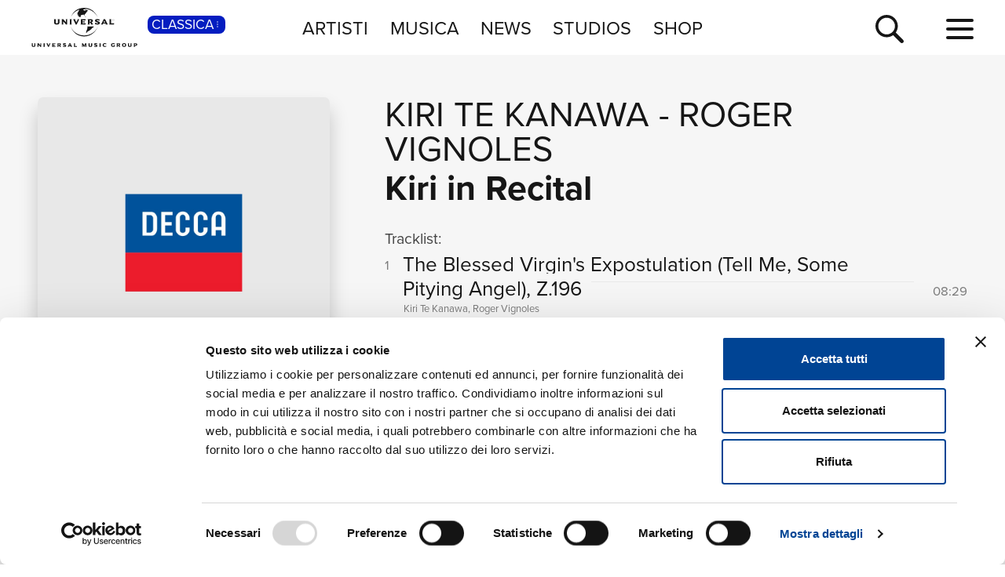

--- FILE ---
content_type: text/html; charset=UTF-8
request_url: https://www.universalmusic.it/musica-classica/album/kiri-in-recital_32783425354/
body_size: 6146
content:
<!DOCTYPE html>
<html lang="it">  
	<head> 
				<meta charset="UTF-8">
<title>Kiri in Recital  di Kiri Te Kanawa, Roger Vignoles - Musica - Universal Music Italia</title>  
<meta name="description" content="Kiri in Recital  le tracce musicali dell'album di Kiri Te Kanawa, Roger Vignoles, naviga il sito per la discografia completa di Kiri Te Kanawa, Roger Vignoles e le sue novità musicali">
<meta name="keywords" content="Kiri in Recital, cd novità, novità classica, album  classica">


<meta name="viewport" content="width=device-width, initial-scale=1">
<meta name="facebook-domain-verification" content="8gj1o20ln9pvtxftj1yhj13akmpsp2">

<link rel="apple-touch-icon" sizes="180x180" href="/apple-touch-icon.png">
<link rel="icon" type="image/svg+xml" href="/favicon.svg" />
<link rel="icon" type="image/png" sizes="32x32" href="/favicon-32x32.png">
<link rel="icon" type="image/png" sizes="16x16" href="/favicon-16x16.png">
<link rel="manifest" href="/site.webmanifest">


<link rel="canonical" href="https://www.universalmusic.it/musica-classica/album/kiri-in-recital_32783425354/">

<!--[if IE]>
    <meta http-equiv="X-UA-Compatible" content="IE=edge,chrome=1">
<![endif]-->

<link rel="stylesheet" href="https://use.typekit.net/duq1uwx.css">

<link rel="stylesheet" href="../../../common/css-min/styles.css" as="style" fetchpriority="high">

<script nonce="selfinline">

  var $MVCdominio = "https://www.universalmusic.it/";
  var $MVCdominioF = "https://www.universalmusic.it/musica-classica/";
  var $MVCe = "p";
  var $MVCdivisione = "classica";

</script>

  
  <script src="../../../common/js-min/main-min.js" data-cookieconsent="ignore"></script>
  


    
    <script id="Cookiebot" src="https://consent.cookiebot.com/uc.js" data-cbid="d0f658b5-9603-45ae-8ecb-c23f61a9df34" data-blockingmode="auto" type="text/javascript"></script>
    
    <!-- Google tag (gtag.js) -->
    <script async src="https://www.googletagmanager.com/gtag/js?id=G-QBM3N30NYF"></script>
    <script>
      window.dataLayer = window.dataLayer || [];
      function gtag(){dataLayer.push(arguments);}
      gtag('js', new Date());
    
      gtag('config', 'G-QBM3N30NYF');
    </script>
    
    <script>
      window.dataLayer = window.dataLayer || [];
      function gtag(){dataLayer.push(arguments);}	
    </script>
  
    <script type="text/plain" src="../../../common/js-min/datalayer-inc-min.js" data-cookieconsent="statistics"></script>
  
  
			</head>
	<body class="p-album-dettaglio s-album menu-top-menu bgc-grigio01">
		<div id="menu-top-e-submenu">
	<div id="menu-top">
		<nav class="menu-top-container d-flex flex-wrap align-items-center justify-content-center justify-content-between">
			<div class="menu-top-logo align-items-center col-7 col-lg-3" style="">
				<a class="menu-top-logoimg" href="../../../musica-classica/"><img src="../../../static/images/umg-logo-black.svg" alt="UMG Universal Music Group" width="135" height="50"></a>
				<span class="menu-top-divisione">
					CLASSICA<img src="../../../static/images/icon/dot-menu-white.svg" alt="divisione" width="10" height="10">
				</span>
			</div>
			<ul class="menu-top-voci nav col-auto justify-content-center d-none d-lg-flex">
				<li class="menu-top-voce "><a href="../../../musica-classica/artisti/in-primo-piano/" >ARTISTI</a></li>
				<li class="menu-top-voce "><a href="../../../musica-classica/nuove-uscite/" >MUSICA</a></li>
				<li class="menu-top-voce "><a href="../../../musica-classica/news/" >NEWS</a></li>
				<li class="menu-top-voce"><a href="https://studios.universalmusic.it/" rel="noopener" target="_blank">STUDIOS</a></li>
				<li class="menu-top-voce"><a href="https://shop.universalmusic.it/" rel="noopener" target="_blank">SHOP</a></li>
			</ul>
			<nav class="menu-top-dx col-5 col-lg-3 text-end">
				<a id="menu-top-cerca" class="menu-top-cerca" href="../../../musica-classica/ricerca/"><img src="../../../static/images/icon/search-black.svg" alt="Cerca" width="37" height="37"></a>
			</nav>
		</nav>
	</div>
	</div>		<div class="main-container">
			<div class="container-prodotto-dettaglio container-base bgc-grigio01">
	<section class="prodotto-dettaglio-section container-fluid">
		<div class="prodotto-dettaglio-el row">
			<div class="prodotto-dettaglio-img-container col-12 col-lg-4 nonvisibile-mobile">
				<div class="prodotto-dettaglio-img">
					<figure>
						<picture class="prodotto-dettaglio-img-picture">
						<source media="(min-width: 1024px)" srcset="../../../static/images/noimage/decca.jpg" type="image/jpeg" width="500" height="500"><img src="../../../static/images/noimage/decca.jpg" width="500" height="500" class=""  alt="Kiri in Recital - Kiri Te Kanawa, Roger Vignoles" loading="lazy"><source media="(min-width: 576px) and (max-width: 1023px)" srcset="../../../static/images/noimage/decca.jpg" type="image/jpeg" width="500" height="500"><source media="(max-width: 575px)" srcset="../../../static/images/noimage/decca.jpg" type="image/jpeg" width="500" height="500">						</picture>
					<figure>
					<div class="p-dettaglio-btn-01">
											</div>
					<section class="prodotto-dettaglio-formati-container">
												<h4 class="prodotto-dettaglio-formati-tit">Formati disponibili:</h4>
												<div class="prodotto-dettaglio-formati-el">
							<div class="prodotto-dettaglio-formati-el-formato">
								<span class="prodotto-dettaglio-formati-el-formato-corto">Digitale</span>
								eAlbum Audio							</div>
														<div class="prodotto-dettaglio-formati-el-data">
								<span class="prodotto-dettaglio-formati-el-data-txt">Data di pubblicazione: </span>
								04.11.2022							</div>
							<div class="prodotto-dettaglio-formati-el-upc">
								<span class="prodotto-dettaglio-formati-el-upc-txt">UPC:</span>
								00028948342778							</div>
													</div>
																		
												<div class="prodotto-dettaglio-formati-el">
							<div class="prodotto-dettaglio-formati-el-etichetta">
								<span class="prodotto-dettaglio-formati-el-etichetta-txt">Etichetta:</span>
								Decca							</div>
						</div>
												
												<div class="prodotto-dettaglio-formati-el">
							<h4 class="prodotto-dettaglio-formati-tit">Compositori:</h4>
														<div class="prodotto-dettaglio-formati-el-etichetta">
								<a href="../../../musica-classica/ricerca/album-compositori/?ccidco=20000028659" aria-label="Enrique Granados" class="compositore-btn">Enrique Granados</a>
							</div>
														<div class="prodotto-dettaglio-formati-el-etichetta">
								<a href="../../../musica-classica/ricerca/album-compositori/?ccidco=20000025982" aria-label="Franz Liszt" class="compositore-btn">Franz Liszt</a>
							</div>
														<div class="prodotto-dettaglio-formati-el-etichetta">
								<a href="../../../musica-classica/ricerca/album-compositori/?ccidco=20000115205" aria-label="Henry Purcell" class="compositore-btn">Henry Purcell</a>
							</div>
														<div class="prodotto-dettaglio-formati-el-etichetta">
								<a href="../../../musica-classica/ricerca/album-compositori/?ccidco=20000141458" aria-label="Maurice Ravel" class="compositore-btn">Maurice Ravel</a>
							</div>
														<div class="prodotto-dettaglio-formati-el-etichetta">
								<a href="../../../musica-classica/ricerca/album-compositori/?ccidco=20000152777" aria-label="Sergey Vasil&#039;yevich Rachmaninov" class="compositore-btn">Sergey Vasil&#039;yevich Rachmaninov</a>
							</div>
													</div>
												
					</section>
				</div>
			</div>
			<div class="prodotto-dettaglio-articolo-container col-12 col-lg-8">
				<header>
										<h2 class="prodotto-dettaglio-artista">
										<a href="../../../musica-classica/artista/kiri-te-kanawa_20000128287/">Kiri Te Kanawa</a> 
					 - 					<a href="../../../musica-classica/artista/roger-vignoles_20000155036/">Roger Vignoles</a> 
										</h2>
										<h1 class="prodotto-dettaglio-titolo">Kiri in Recital</h1>
				</header>
				<figure class="prodotto-dettaglio-img nonvisibile-desktop">
					<picture class="prodotto-dettaglio-img-picture">
					<source media="(min-width: 1024px)" srcset="../../../static/images/noimage/decca.jpg" type="image/jpeg" width="500" height="500"><img src="../../../static/images/noimage/decca.jpg" width="500" height="500" class=""  alt="Kiri in Recital - Kiri Te Kanawa, Roger Vignoles" loading="lazy"><source media="(min-width: 576px) and (max-width: 1023px)" srcset="../../../static/images/noimage/decca.jpg" type="image/jpeg" width="500" height="500"><source media="(max-width: 575px)" srcset="../../../static/images/noimage/decca.jpg" type="image/jpeg" width="500" height="500">					</picture>
				</figure>
				
								
								<main class="prodotto-dettaglio-tracklist-container">
					<h4 id="prodotto-dettaglio-tracklist-tit" class="prodotto-dettaglio-tracklist-tit">Tracklist:</h4>
					<section class="prodotto-dettaglio-tracklist">
						
												<div id="prodotto-dettaglio-scroll-tracklist" class="prodotto-dettaglio-scroll prodotto-dettaglio-scroll-fade">
							
							
																					<article class="prodotto-dettaglio-traccia">
								<div class="prodotto-dettaglio-traccia-sommario row">
									<span class="prodotto-dettaglio-traccia-sommario-ord align-self-start">1</span> 
									<h5 class="prodotto-dettaglio-traccia-sommario-tit align-self-end"><span>The Blessed Virgin&#039;s Expostulation (Tell Me, Some Pitying Angel), Z.196</span></h5> 
									<span class="prodotto-dettaglio-traccia-sommario-tmp align-self-end">08:29</span>
								</div>
								<div class="prodotto-dettaglio-traccia-artista">Kiri Te Kanawa, Roger Vignoles</div>
								<div class="prodotto-dettaglio-traccia-esecuzioni d-none"> Soprano:  Kiri Te Kanawa  -  Producer:  Paul Myers  -  Balance Engineer:  Jonathan Stokes  -  Piano:  Roger Vignoles  -  Recording Engineer:  Jonathan Stokes  -  Composer:  Henry Purcell </div>
							</article>
																					<article class="prodotto-dettaglio-traccia">
								<div class="prodotto-dettaglio-traccia-sommario row">
									<span class="prodotto-dettaglio-traccia-sommario-ord align-self-start">2</span> 
									<h5 class="prodotto-dettaglio-traccia-sommario-tit align-self-end"><span>Die Loreley, S.273</span></h5> 
									<span class="prodotto-dettaglio-traccia-sommario-tmp align-self-end">06:19</span>
								</div>
								<div class="prodotto-dettaglio-traccia-artista">Kiri Te Kanawa, Roger Vignoles</div>
								<div class="prodotto-dettaglio-traccia-esecuzioni d-none"> Soprano:  Kiri Te Kanawa  -  Producer:  Paul Myers  -  Balance Engineer:  Jonathan Stokes  -  Piano:  Roger Vignoles  -  Recording Engineer:  Jonathan Stokes  -  Composer:  Franz Liszt </div>
							</article>
																					<article class="prodotto-dettaglio-traccia">
								<div class="prodotto-dettaglio-traccia-sommario row">
									<span class="prodotto-dettaglio-traccia-sommario-ord align-self-start">3</span> 
									<h5 class="prodotto-dettaglio-traccia-sommario-tit align-self-end"><span>&quot;Comment disaient-ils&quot;, S.276</span></h5> 
									<span class="prodotto-dettaglio-traccia-sommario-tmp align-self-end">02:05</span>
								</div>
								<div class="prodotto-dettaglio-traccia-artista">Kiri Te Kanawa, Roger Vignoles</div>
								<div class="prodotto-dettaglio-traccia-esecuzioni d-none"> Soprano:  Kiri Te Kanawa  -  Producer:  Paul Myers  -  Piano:  Roger Vignoles  -  Balance Engineer:  Stanley Goodall  -  Recording Engineer:  Jonathan Stokes  -  Composer:  Franz Liszt </div>
							</article>
																					<article class="prodotto-dettaglio-traccia">
								<div class="prodotto-dettaglio-traccia-sommario row">
									<span class="prodotto-dettaglio-traccia-sommario-ord align-self-start">4</span> 
									<h5 class="prodotto-dettaglio-traccia-sommario-tit align-self-end"><span>&quot;Oh, quand je dors&quot; S 282</span></h5> 
									<span class="prodotto-dettaglio-traccia-sommario-tmp align-self-end">05:05</span>
								</div>
								<div class="prodotto-dettaglio-traccia-artista">Kiri Te Kanawa, Roger Vignoles</div>
								<div class="prodotto-dettaglio-traccia-esecuzioni d-none"> Soprano:  Kiri Te Kanawa  -  Producer:  Paul Myers  -  Piano:  Roger Vignoles  -  Balance Engineer:  Stanley Goodall  -  Recording Engineer:  Jonathan Stokes  -  Composer:  Franz Liszt </div>
							</article>
																					<article class="prodotto-dettaglio-traccia">
								<div class="prodotto-dettaglio-traccia-sommario row">
									<span class="prodotto-dettaglio-traccia-sommario-ord align-self-start">5</span> 
									<h5 class="prodotto-dettaglio-traccia-sommario-tit align-self-end"><span>1. Pace non trovo</span></h5> 
									<span class="prodotto-dettaglio-traccia-sommario-tmp align-self-end">06:29</span>
								</div>
								<div class="prodotto-dettaglio-traccia-artista">Kiri Te Kanawa, Roger Vignoles</div>
								<div class="prodotto-dettaglio-traccia-esecuzioni d-none"> Soprano:  Kiri Te Kanawa  -  Producer:  Paul Myers  -  Balance Engineer:  Jonathan Stokes  -  Piano:  Roger Vignoles  -  Recording Engineer:  Jonathan Stokes  -  Composer:  Franz Liszt </div>
							</article>
																					<article class="prodotto-dettaglio-traccia">
								<div class="prodotto-dettaglio-traccia-sommario row">
									<span class="prodotto-dettaglio-traccia-sommario-ord align-self-start">6</span> 
									<h5 class="prodotto-dettaglio-traccia-sommario-tit align-self-end"><span>1. Le r&eacute;veil de la mari&eacute;e, M.A.9</span></h5> 
									<span class="prodotto-dettaglio-traccia-sommario-tmp align-self-end">01:30</span>
								</div>
								<div class="prodotto-dettaglio-traccia-artista">Kiri Te Kanawa, Roger Vignoles</div>
								<div class="prodotto-dettaglio-traccia-esecuzioni d-none"> Soprano:  Kiri Te Kanawa  -  Producer:  Paul Myers  -  Piano:  Roger Vignoles  -  Balance Engineer:  Stanley Goodall  -  Recording Engineer:  Jonathan Stokes  -  Composer:  Maurice Ravel </div>
							</article>
																					<article class="prodotto-dettaglio-traccia">
								<div class="prodotto-dettaglio-traccia-sommario row">
									<span class="prodotto-dettaglio-traccia-sommario-ord align-self-start">7</span> 
									<h5 class="prodotto-dettaglio-traccia-sommario-tit align-self-end"><span>2. L&agrave;-bas, vers l&#039;&eacute;glise, M.A.10</span></h5> 
									<span class="prodotto-dettaglio-traccia-sommario-tmp align-self-end">01:40</span>
								</div>
								<div class="prodotto-dettaglio-traccia-artista">Kiri Te Kanawa, Roger Vignoles</div>
								<div class="prodotto-dettaglio-traccia-esecuzioni d-none"> Soprano:  Kiri Te Kanawa  -  Producer:  Paul Myers  -  Piano:  Roger Vignoles  -  Balance Engineer:  Stanley Goodall  -  Recording Engineer:  Jonathan Stokes  -  Composer:  Maurice Ravel </div>
							</article>
																					<article class="prodotto-dettaglio-traccia">
								<div class="prodotto-dettaglio-traccia-sommario row">
									<span class="prodotto-dettaglio-traccia-sommario-ord align-self-start">8</span> 
									<h5 class="prodotto-dettaglio-traccia-sommario-tit align-self-end"><span>3. Quel galant m&#039;est comparable, M.A.4</span></h5> 
									<span class="prodotto-dettaglio-traccia-sommario-tmp align-self-end">00:56</span>
								</div>
								<div class="prodotto-dettaglio-traccia-artista">Kiri Te Kanawa, Roger Vignoles</div>
								<div class="prodotto-dettaglio-traccia-esecuzioni d-none"> Soprano:  Kiri Te Kanawa  -  Producer:  Paul Myers  -  Piano:  Roger Vignoles  -  Balance Engineer:  Stanley Goodall  -  Recording Engineer:  Jonathan Stokes  -  Composer:  Maurice Ravel </div>
							</article>
																					<article class="prodotto-dettaglio-traccia">
								<div class="prodotto-dettaglio-traccia-sommario row">
									<span class="prodotto-dettaglio-traccia-sommario-ord align-self-start">9</span> 
									<h5 class="prodotto-dettaglio-traccia-sommario-tit align-self-end"><span>4. Chanson des ceuilleuses de lentisques, M.A.5</span></h5> 
									<span class="prodotto-dettaglio-traccia-sommario-tmp align-self-end">02:48</span>
								</div>
								<div class="prodotto-dettaglio-traccia-artista">Kiri Te Kanawa, Roger Vignoles</div>
								<div class="prodotto-dettaglio-traccia-esecuzioni d-none"> Soprano:  Kiri Te Kanawa  -  Producer:  Paul Myers  -  Piano:  Roger Vignoles  -  Balance Engineer:  Stanley Goodall  -  Recording Engineer:  Jonathan Stokes  -  Composer:  Maurice Ravel </div>
							</article>
																					<article class="prodotto-dettaglio-traccia">
								<div class="prodotto-dettaglio-traccia-sommario row">
									<span class="prodotto-dettaglio-traccia-sommario-ord align-self-start">10</span> 
									<h5 class="prodotto-dettaglio-traccia-sommario-tit align-self-end"><span>5. Tout gai! M.A.11</span></h5> 
									<span class="prodotto-dettaglio-traccia-sommario-tmp align-self-end">00:52</span>
								</div>
								<div class="prodotto-dettaglio-traccia-artista">Kiri Te Kanawa, Roger Vignoles</div>
								<div class="prodotto-dettaglio-traccia-esecuzioni d-none"> Soprano:  Kiri Te Kanawa  -  Producer:  Paul Myers  -  Piano:  Roger Vignoles  -  Balance Engineer:  Stanley Goodall  -  Recording Engineer:  Jonathan Stokes  -  Composer:  Maurice Ravel </div>
							</article>
																					<article class="prodotto-dettaglio-traccia">
								<div class="prodotto-dettaglio-traccia-sommario row">
									<span class="prodotto-dettaglio-traccia-sommario-ord align-self-start">11</span> 
									<h5 class="prodotto-dettaglio-traccia-sommario-tit align-self-end"><span>Vocalise Op 34, No 14</span></h5> 
									<span class="prodotto-dettaglio-traccia-sommario-tmp align-self-end">05:03</span>
								</div>
								<div class="prodotto-dettaglio-traccia-artista">Kiri Te Kanawa, Roger Vignoles</div>
								<div class="prodotto-dettaglio-traccia-esecuzioni d-none"> Soprano:  Kiri Te Kanawa  -  Producer:  Paul Myers  -  Balance Engineer:  Jonathan Stokes  -  Piano:  Roger Vignoles  -  Recording Engineer:  Jonathan Stokes  -  Composer:  Sergey Vasil&#039;yevich Rachmaninov </div>
							</article>
																					<article class="prodotto-dettaglio-traccia">
								<div class="prodotto-dettaglio-traccia-sommario row">
									<span class="prodotto-dettaglio-traccia-sommario-ord align-self-start">12</span> 
									<h5 class="prodotto-dettaglio-traccia-sommario-tit align-self-end"><span>La maja y el ruise&ntilde;or</span></h5> 
									<span class="prodotto-dettaglio-traccia-sommario-tmp align-self-end">06:13</span>
								</div>
								<div class="prodotto-dettaglio-traccia-artista">Kiri Te Kanawa, Roger Vignoles</div>
								<div class="prodotto-dettaglio-traccia-esecuzioni d-none"> Soprano:  Kiri Te Kanawa  -  Producer:  Paul Myers  -  Balance Engineer:  Jonathan Stokes  -  Piano:  Roger Vignoles  -  Recording Engineer:  Jonathan Stokes  -  Composer:  Enrique Granados </div>
							</article>
																					<article class="prodotto-dettaglio-traccia">
								<div class="prodotto-dettaglio-traccia-sommario row">
									<span class="prodotto-dettaglio-traccia-sommario-ord align-self-start">13</span> 
									<h5 class="prodotto-dettaglio-traccia-sommario-tit align-self-end"><span>1. Al amor</span></h5> 
									<span class="prodotto-dettaglio-traccia-sommario-tmp align-self-end">01:06</span>
								</div>
								<div class="prodotto-dettaglio-traccia-artista">Kiri Te Kanawa, Roger Vignoles</div>
								<div class="prodotto-dettaglio-traccia-esecuzioni d-none"> Soprano:  Kiri Te Kanawa  -  Producer:  Paul Myers  -  Balance Engineer:  Jonathan Stokes  -  Piano:  Roger Vignoles  -  Recording Engineer:  Jonathan Stokes </div>
							</article>
																					<article class="prodotto-dettaglio-traccia">
								<div class="prodotto-dettaglio-traccia-sommario row">
									<span class="prodotto-dettaglio-traccia-sommario-ord align-self-start">14</span> 
									<h5 class="prodotto-dettaglio-traccia-sommario-tit align-self-end"><span>2. Coraz&oacute;n, porqu&eacute; pas&aacute;is?</span></h5> 
									<span class="prodotto-dettaglio-traccia-sommario-tmp align-self-end">01:28</span>
								</div>
								<div class="prodotto-dettaglio-traccia-artista">Kiri Te Kanawa, Roger Vignoles</div>
								<div class="prodotto-dettaglio-traccia-esecuzioni d-none"> Soprano:  Kiri Te Kanawa  -  Producer:  Paul Myers  -  Balance Engineer:  Jonathan Stokes  -  Piano:  Roger Vignoles  -  Recording Engineer:  Jonathan Stokes </div>
							</article>
																					<article class="prodotto-dettaglio-traccia">
								<div class="prodotto-dettaglio-traccia-sommario row">
									<span class="prodotto-dettaglio-traccia-sommario-ord align-self-start">15</span> 
									<h5 class="prodotto-dettaglio-traccia-sommario-tit align-self-end"><span>3. Con amores, la mi madre</span></h5> 
									<span class="prodotto-dettaglio-traccia-sommario-tmp align-self-end">01:55</span>
								</div>
								<div class="prodotto-dettaglio-traccia-artista">Kiri Te Kanawa, Roger Vignoles</div>
								<div class="prodotto-dettaglio-traccia-esecuzioni d-none"> Soprano:  Kiri Te Kanawa  -  Producer:  Paul Myers  -  Balance Engineer:  Jonathan Stokes  -  Piano:  Roger Vignoles  -  Recording Engineer:  Jonathan Stokes </div>
							</article>
																					<article class="prodotto-dettaglio-traccia">
								<div class="prodotto-dettaglio-traccia-sommario row">
									<span class="prodotto-dettaglio-traccia-sommario-ord align-self-start">16</span> 
									<h5 class="prodotto-dettaglio-traccia-sommario-tit align-self-end"><span>7. Del cabello m&aacute;s sutil</span></h5> 
									<span class="prodotto-dettaglio-traccia-sommario-tmp align-self-end">01:29</span>
								</div>
								<div class="prodotto-dettaglio-traccia-artista">Kiri Te Kanawa, Roger Vignoles</div>
								<div class="prodotto-dettaglio-traccia-esecuzioni d-none"> Soprano:  Kiri Te Kanawa  -  Producer:  Paul Myers  -  Balance Engineer:  Jonathan Stokes  -  Piano:  Roger Vignoles  -  Recording Engineer:  Jonathan Stokes  -  Composer/Author:  Fernando Obradors </div>
							</article>
																					<article class="prodotto-dettaglio-traccia">
								<div class="prodotto-dettaglio-traccia-sommario row">
									<span class="prodotto-dettaglio-traccia-sommario-ord align-self-start">17</span> 
									<h5 class="prodotto-dettaglio-traccia-sommario-tit align-self-end"><span>5. Copla del curro dolce</span></h5> 
									<span class="prodotto-dettaglio-traccia-sommario-tmp align-self-end">02:47</span>
								</div>
								<div class="prodotto-dettaglio-traccia-artista">Kiri Te Kanawa, Roger Vignoles</div>
								<div class="prodotto-dettaglio-traccia-esecuzioni d-none"> Soprano:  Kiri Te Kanawa  -  Producer:  Paul Myers  -  Balance Engineer:  Jonathan Stokes  -  Piano:  Roger Vignoles  -  Recording Engineer:  Jonathan Stokes </div>
							</article>
																				
												</div>
						<div class="prodotto-dettaglio-scroll-btn nonvisibile-desktop"><button class="btn-accordionconscroll btn-espandi-01 " data-id="prodotto-dettaglio-scroll-tracklist" data-stato="chiuso" data-txtc="Vedi la tracklist completa" data-txto="Nascondi la tracklist completa" aria-label="Vedi la tracklist completa"><span class="btn-espandi-01-txt">Vedi la tracklist completa</span> <img src="../../../static/images/icon/submenu-icon-down-02-black.svg" alt="vedi" width="16" height="16"></button></div>
												
						<div class="prodotto-dettaglio-tracklistextra nonvisibile-mobile"><button class="btn-toggledettagli btn-espandi-01 " data-classe="prodotto-dettaglio-traccia-esecuzioni" data-stato="chiuso" data-txtc="vedi i dettagli dei brani" data-txto="nascondi i dettagli dei brani" aria-label="vedi i dettagli dei brani"><span class="btn-espandi-01-txt">vedi i dettagli dei brani</span> <img src="../../../static/images/icon/submenu-icon-down-02-black.svg" alt="vedi" width="16" height="16"></button></div>
					</section>
										<section class="prodotto-dettaglio-formati-container nonvisibile-desktop">
						
						<h4 class="prodotto-dettaglio-formati-tit">Formati disponibili:</h4>
						
													
														<div class="prodotto-dettaglio-formati-el prodotto-dettaglio-formati-el-noborder">
								<div class="prodotto-dettaglio-formati-el-formato">
									<span class="prodotto-dettaglio-formati-el-formato-corto">Digitale</span>
									eAlbum Audio								</div>
																<div class="prodotto-dettaglio-formati-el-data">
									<span class="prodotto-dettaglio-formati-el-data-txt">Data di pubblicazione: </span>
									04.11.2022								</div>
								<div class="prodotto-dettaglio-formati-el-upc">
									<span class="prodotto-dettaglio-formati-el-upc-txt">UPC:</span>
									00028948342778								</div>
															</div>
													
												
												<div class="prodotto-dettaglio-formati-el prodotto-dettaglio-formati-el-noborder">
							<div class="prodotto-dettaglio-formati-el-etichetta">
								<span class="prodotto-dettaglio-formati-el-etichetta-txt">Etichetta:</span>
								Decca							</div>
						</div>
											</section>
									</main>
							</div>
		</div>
	</section>
</div>							
			<nav class="btm-breadcrumb overflow-hidden bgc-grigio01" aria-label="breadcrumb">
	<ol itemscope itemtype="https://schema.org/BreadcrumbList">
		<li class="breadcrumb-item" itemprop="itemListElement" itemscope itemtype="https://schema.org/ListItem">
			<a itemprop="item" href="../../../musica-classica/"><span itemprop="name">Home Classica</span></a>
			<meta itemprop="position" content="1" />
		</li> 
		<li itemprop="itemListElement" itemscope itemtype="https://schema.org/ListItem" aria-current="page">&nbsp; <span class="breadcrumb-sep">&gt;</span> &nbsp; <span itemprop="name">Kiri in Recital</span><meta itemprop="position" content="2" /></li>	
	</ol>
</nav>			
		</div>
		<footer id="footer-container">
	<div class="footer-logo"><a href="../../../musica-classica/"><img src="../../../static/images/umg-logo-white.svg" alt="UMG Universal Music Group" width="160" height="60"></a></div>
	<nav class="footer-social">
		<a href="https://www.facebook.com/universalmusicitalia" aria-label="facebook" rel="noopener" target="_blank"><img src="../../../static/images/icon/social/fb-white.svg" alt="facebook" width="30" height="30"></a>
		<a href="https://x.com/UMusicItalia" aria-label="twitter" rel="noopener" target="_blank"><img src="../../../static/images/icon/social/x-white.svg" alt="x" width="30" height="30"></a>
		<a href="https://www.youtube.com/universalmusicitalia" aria-label="youtube" rel="noopener" target="_blank"><img src="../../../static/images/icon/social/yt-white.svg" alt="youtube" width="30" height="30"></a>
		<a href="https://www.instagram.com/universalmusicitalia/" aria-label="instagram" rel="noopener" target="_blank"><img src="../../../static/images/icon/social/ig-white.svg" alt="instagram" width="30" height="30"></a>
		<a href="https://www.tiktok.com/@universalmusicitalia" aria-label="TikTok" rel="noopener" target="_blank"><img src="../../../static/images/icon/social/tt-white.svg" alt="tiktok" width="30" height="30"></a>
		<span class="footer-pipe"></span>
		<a href="https://open.spotify.com/user/digster_italy" aria-label="spotify" rel="noopener" target="_blank"><img src="../../../static/images/icon/social/spotify-white.svg" alt="spotify" width="30" height="30"></a>
		<a href="https://music.apple.com/it/curator/digster/1058671839" aria-label="apple music" rel="noopener" target="_blank"><img src="../../../static/images/icon/social/apple-music-white.svg" alt="apple music" width="30" height="30"></a>
		<a href="https://music.amazon.it" aria-label="amazon music" rel="noopener" target="_blank"><img src="../../../static/images/icon/social/amazon-music-white.svg" alt="amazon music" width="30" height="30"></a>
		<a href="https://open.spotify.com/user/udiscoveritalia" aria-label="Universal Music Italia Rewind" rel="noopener" target="_blank"><img src="../../../static/images/icon/social/rewind-white.svg" alt="Universal Music Italia Rewind" width="30" height="30"></a>
	</nav>
	<div class="footer-info">
		UNIVERSAL MUSIC ITALIA s.r.l. (Societ&agrave; con unico socio) |  Via Nervesa, 21 - 20139 Milano<br>
		P.IVA IT03802730154 Iscritta al REA di Milano con il numero 966135 in data 29/06/1977 <span class="footer-info-pipe">|</span><br class="footer-info-br"> Capitale sociale Euro 2.000.000 interamente versato.<br>
		Universal Music Italia, nel rispetto delle best practices in tema di corporate compliance ed al fine di migliorare i rapporti con tutti gli stakeholders, <br class="footer-info-br">
		si &egrave; dotata di un modello di gestione e organizzazione ex d.lgs. 231/2001 e di un codice etico.<br>
		<a href="../../../musica-classica/mog/" style="font-weight: bold;">Modello Organizzativo Generale</a> | <a href="../../../musica-classica/codice-etico/" style="font-weight: bold;">Codice Etico Universal Music Italia</a><br>
		<a href="../../../musica-classica/whistleblowing/" style="font-weight: bold;">Whistleblowing</a> | <a href="../../../musica-classica/privacy-whistleblowing/" style="font-weight: bold;">Privacy Whistleblowing</a><br>
		<a href="../../../musica-classica/privacy-policy/" style="font-weight: bold;">Privacy e Cookie Policy</a> | <a href="../../../musica-classica/privacy-utente/" style="font-weight: bold;">Diritti dell&rsquo;utente sulla Privacy</a><br>
		<br>
		<div class="footer-info-btm"><b><a href="https://www.universalmusic.com/company/#organization" rel="noopener" target="_blank">&copy; Copyright 2026 Universal Music Group N.V.</a> All rights reserved.
		<a href="../../../musica-classica/credits/">Credits</a></b></div>
	</div>
</footer>

<script nonce="selfinline" type="application/ld+json">
{
    "@context": "https://schema.org",
    "@type": "MusicAlbum",
    "name": "Kiri in Recital",
    "byArtist": [
        {
            "@type": "MusicGroup",
            "name": "Kiri Te Kanawa"
        },
        {
            "@type": "MusicGroup",
            "name": "Roger Vignoles"
        }
    ],
    "image": "https://www.universalmusic.it/static/images/noimage/decca.jpg",
    "numTracks": 17,
    "track": [
        {
            "@type": "MusicRecording",
            "duration": "PT08M29S",
            "name": "The Blessed Virgin&#039;s Expostulation (Tell Me, Some Pitying Angel), Z.196"
        },
        {
            "@type": "MusicRecording",
            "duration": "PT06M19S",
            "name": "Die Loreley, S.273"
        },
        {
            "@type": "MusicRecording",
            "duration": "PT02M05S",
            "name": "&quot;Comment disaient-ils&quot;, S.276"
        },
        {
            "@type": "MusicRecording",
            "duration": "PT05M05S",
            "name": "&quot;Oh, quand je dors&quot; S 282"
        },
        {
            "@type": "MusicRecording",
            "duration": "PT06M29S",
            "name": "1. Pace non trovo"
        },
        {
            "@type": "MusicRecording",
            "duration": "PT01M30S",
            "name": "1. Le r&eacute;veil de la mari&eacute;e, M.A.9"
        },
        {
            "@type": "MusicRecording",
            "duration": "PT01M40S",
            "name": "2. L&agrave;-bas, vers l&#039;&eacute;glise, M.A.10"
        },
        {
            "@type": "MusicRecording",
            "duration": "PT00M56S",
            "name": "3. Quel galant m&#039;est comparable, M.A.4"
        },
        {
            "@type": "MusicRecording",
            "duration": "PT02M48S",
            "name": "4. Chanson des ceuilleuses de lentisques, M.A.5"
        },
        {
            "@type": "MusicRecording",
            "duration": "PT00M52S",
            "name": "5. Tout gai! M.A.11"
        },
        {
            "@type": "MusicRecording",
            "duration": "PT05M03S",
            "name": "Vocalise Op 34, No 14"
        },
        {
            "@type": "MusicRecording",
            "duration": "PT06M13S",
            "name": "La maja y el ruise&ntilde;or"
        },
        {
            "@type": "MusicRecording",
            "duration": "PT01M06S",
            "name": "1. Al amor"
        },
        {
            "@type": "MusicRecording",
            "duration": "PT01M28S",
            "name": "2. Coraz&oacute;n, porqu&eacute; pas&aacute;is?"
        },
        {
            "@type": "MusicRecording",
            "duration": "PT01M55S",
            "name": "3. Con amores, la mi madre"
        },
        {
            "@type": "MusicRecording",
            "duration": "PT01M29S",
            "name": "7. Del cabello m&aacute;s sutil"
        },
        {
            "@type": "MusicRecording",
            "duration": "PT02M47S",
            "name": "5. Copla del curro dolce"
        }
    ],
    "url": "https://www.universalmusic.it/musica-classica/album/kiri-in-recital_32783425354/"
}</script>
		<div class="container-menu-full">
	<nav class="menu-full d-flex flex-wrap align-items-top justify-content-between">
		<div class="menu-full-divisione-trigger"></div>
		<div class="menu-full-divisione">
			<div class="menu-full-divisione-voci">
				<a class="menu-full-voce-divisione menu-full-on" href="/musica-classica/" aria-current="page">CLASSICA<span class="menu-full-voce-divisione-des">Musica Classica, Sinfonica, Contemporanea, Moderna...</span></a>
<a class="menu-full-voce-divisione " href="/musica-jazz/" >JAZZ<span class="menu-full-voce-divisione-des">Jazz, Tech-Jazz, Tone Poet, Swing, Funk, Swing...</span></a>
<a class="menu-full-voce-divisione " href="/popular-music/" >POP<span class="menu-full-voce-divisione-des">Pop, Rock, Hip Hop, Rap, Trap, R’n’b, Cantautori, Dance...</span></a>
			</div>
		</div>
		<div class="menu-full-voci-01">
			<a class="menu-full-voce-01 " href="../../../musica-classica/" >HOME</a>
			<a class="menu-full-voce-01 " href="../../../musica-classica/artisti/in-primo-piano/" >ARTISTI</a>
			<a class="menu-full-voce-01 " href="../../../musica-classica/nuove-uscite/" >MUSICA</a>
			<a class="menu-full-voce-01" href="https://studios.universalmusic.it/" rel="noopener" target="_blank">STUDIOS</a>
			<a class="menu-full-voce-01" href="https://shop.universalmusic.it/" rel="noopener" target="_blank">SHOP</a>
		</div>
		<nav class="menu-full-voci-02">
			<a class="menu-full-voce-02 nonvisibile-desktop " href="../../../musica-classica/tour/" >TOUR</a>
			<a class="menu-full-voce-02 nonvisibile-desktop " href="../../../musica-classica/news/" >NEWS</a>
			<a class="menu-full-voce-02 " href="../../../musica-classica/ricerca/">RICERCA</a>
			<a class="menu-full-voce-02 " href="../../../musica-classica/chi-siamo/">CHI SIAMO</a>
			<a class="menu-full-voce-02 " href="../../../musica-classica/contattaci/">CONTATTI</a>
			<a class="menu-full-voce-02 " href="../../../musica-classica/newsletter/">NEWSLETTER</a>
			<a class="menu-full-voce-02 nonvisibile-mobile " href="../../../musica-classica/tour/" >TOUR</a>
			<a class="menu-full-voce-02 nonvisibile-mobile " href="../../../musica-classica/news/" >NEWS</a>
		</nav>
	</nav>
</div>
<div id="container-hamburger" class="container-hamburger">
	<button id="menu-top-hamburger" class="hamburger hamburger--squeeze" type="button" aria-label="menu completo">
		<span class="hamburger-box">
			<span class="hamburger-inner"></span>
		</span>
	</button>
</div>		<div id="container-ricerca-over" class="ricerca-over-nascosto" data-stato="chiuso">
	<form id="formricerca" name="formricerca" method="get" autocomplete="off" action="../../../musica-classica/ricerca/">
		<div class="ricerca-over-container">
			<div id="ricerca-over-q-container" class="ricerca-over-q-container">
				<input type="text" class="form-control" id="ricerca-over-q" name="q" value="" autocomplete="off" placeholder="cerca album, artista, news..." aria-label="inserisci un testo per la ricerca" maxlength="50">
				<span id="ricerca-over-q-reset" class="ricerca-over-fade" aria-label="reset ricerca"><img src="../../../static/images/icon/clear-field-gray06.svg" width="30" height="30" alt="reset ricerca"></span>
			</div>
			<button id="ricerca-over-q-submit" type="submit" form="formricerca" value="Cerca" aria-label="cerca" class="ricerca-over-q-submit ricerca-over-fade">CERCA</button>
		</div>
		<div id="formricerca-alert" class="ricerca-over-nascosto">Scrivi almeno 3 caratteri</div>
		<div id="formricerca-norisultati" class="ricerca-over-nascosto">
			Nessun risultato in smart search. Utilizza il pulsante <b>CERCA</b> per avviare la ricerca completa.<br>
			<button class="ricerca-over-btn" type="submit" form="formricerca" value="Cerca" aria-label="cerca" style="background-color: transparent; border: 0 none;"><span class="btn-vedi-01 btn-vedi-01-bianco">cerca <img src="/static/images/icon/arrow-right-white.svg" alt="vedi" width="16" height="16"></span></button>
		</div>
	</form>
	<input type="hidden" id="tkn" name="tkn" value="a150e5a3a7f10edcc81fa0946e0ff60eed164702937b2d8ac2e087a0abe61886">
	
	<div id="ricerca-over-risultati" class="ricerca-over-risultati"></div>
	<div id="formricerca-loading" class="ricerca-over-risultati ricerca-over-nascosto"><img src="../../../static/images/ricerca-loading.gif" width="40" height="40" alt="loading"></div>
	
	<span id="ricerca-over-q-chiudi" aria-label="chiudi ricerca"><img src="../../../static/images/icon/close-white.svg" width="25" height="25" alt="chiudi ricerca"></span>
</div>			<script type="text/javascript" src="/_Incapsula_Resource?SWJIYLWA=719d34d31c8e3a6e6fffd425f7e032f3&ns=2&cb=649990760" async></script></body>
</html>

--- FILE ---
content_type: image/svg+xml
request_url: https://www.universalmusic.it/static/images/icon/social/rewind-white.svg
body_size: 10099
content:
<?xml version="1.0" encoding="UTF-8"?>
<svg width="200px" height="200px" viewBox="0 0 200 200" version="1.1" xmlns="http://www.w3.org/2000/svg" xmlns:xlink="http://www.w3.org/1999/xlink">
    <title>icon/social/rewind-white</title>
    <defs>
        <polygon id="path-1" points="1.42413379e-15 0 147.645007 0 147.645007 147 1.42413379e-15 147"></polygon>
    </defs>
    <g id="icon/social/rewind-white" stroke="none" stroke-width="1" fill="none" fill-rule="evenodd">
        <g id="Group-24" transform="translate(25, 27)">
            <path d="M36.7168013,106.424776 C36.9851757,106.424776 37.2276948,106.580827 37.3413381,106.823506 C38.8080776,109.956134 40.493886,112.911703 42.3951556,115.642998 C44.2238699,118.27026 46.1974944,120.61943 48.2905746,122.677905 C48.8533793,123.231487 48.1871532,124.143986 47.4840482,123.784468 C39.7989986,119.854179 33.143152,114.27715 28.0153761,107.541742 C27.6664292,107.083392 27.9871156,106.424776 28.5637499,106.424776 L36.7168013,106.424776 Z M55.3548956,106.424776 C55.6731768,106.424776 55.9491676,106.643447 56.0257315,106.951749 C56.7607047,109.907318 57.6009031,112.698233 58.5409152,115.288882 C60.4826714,120.640437 62.7675622,124.867223 65.2875561,127.851401 C65.7244914,128.368771 65.2143996,129.144225 64.5614018,128.962166 C54.9867075,126.290089 46.6707073,118.406504 41.0681151,107.427304 C40.8342145,106.968954 41.1743425,106.424776 41.6894451,106.424776 L55.3548956,106.424776 Z M72.555513,107.116803 L72.555513,128.522021 C72.555513,129.043992 72.0003246,129.378502 71.5369328,129.136823 C66.8679389,126.700624 62.3324308,118.935278 59.2758883,107.29306 C59.1608421,106.855117 59.4947568,106.424776 59.9481273,106.424776 L71.862229,106.424776 C72.2450485,106.424776 72.555513,106.734677 72.555513,107.116803 L72.555513,107.116803 Z M88.388002,107.29246 C85.4555251,118.462523 81.1617344,126.065616 76.694773,128.815918 C76.2335858,129.100011 75.6391134,128.7633 75.6391134,128.222523 L75.6391134,107.116803 C75.6391134,106.734677 75.9495779,106.424776 76.3323973,106.424776 L87.7159635,106.424776 C88.1693339,106.424776 88.5030482,106.854717 88.388002,107.29246 L88.388002,107.29246 Z M106.595575,107.427304 C100.992983,118.406504 92.6769824,126.290089 83.1024885,128.962166 C82.4494908,129.144225 81.9391985,128.368771 82.3763342,127.851401 C84.8961277,124.867223 87.180818,120.640437 89.1227748,115.288882 C90.0627868,112.698233 90.9029852,109.907318 91.6379584,106.951749 C91.7145223,106.643447 91.9905131,106.424776 92.3087943,106.424776 L105.974245,106.424776 C106.489347,106.424776 106.829475,106.968954 106.595575,107.427304 L106.595575,107.427304 Z M120.178849,107.542142 C114.805147,114.600256 107.752251,120.385153 99.5965937,124.336849 C98.8864737,124.680962 98.2519154,123.754058 98.8237394,123.21068 C101.121458,121.027564 103.280479,118.499335 105.268534,115.642998 C107.169804,112.911703 108.855612,109.956134 110.322352,106.823506 C110.435995,106.580827 110.678514,106.424776 110.946889,106.424776 L119.631478,106.424776 C120.208513,106.424776 120.527997,107.083592 120.178849,107.542142 L120.178849,107.542142 Z M74.097213,134.993943 C102.504618,134.993943 126.513809,116.354232 133.873563,90.9963169 C134.156969,90.0191965 133.416985,89.0428764 132.398004,89.0428764 L130.542232,89.0428764 C129.860372,89.0428764 129.268305,89.4950246 129.072486,90.1468384 C127.702754,94.7041326 125.74797,99.0221485 123.288506,103.016058 C123.161834,103.221725 122.93555,103.346566 122.693432,103.346566 L112.834529,103.346566 C112.347286,103.346566 112.016779,102.860807 112.190751,102.406658 C113.593754,98.7472584 114.716157,94.8905938 115.537314,90.8882815 C115.732532,89.9367695 115.008583,89.0428764 114.0355,89.0428764 L114.013453,89.0428764 C113.281486,89.0428764 112.657751,89.5612463 112.510435,90.2770811 C111.590065,94.7523485 110.292287,98.9927388 108.669815,102.919226 C108.562385,103.178711 108.307439,103.346566 108.026237,103.346566 L93.307933,103.346566 C92.8695947,103.346566 92.5434967,102.948436 92.6306833,102.519495 C93.3895076,98.785871 93.9927989,94.8411776 94.4309367,90.743434 C94.5279444,89.8361365 93.8222338,89.0428764 92.9082775,89.0428764 C92.1217941,89.0428764 91.4671929,89.6388718 91.3846162,90.4197278 C90.9152114,94.8579831 90.2582051,98.9979405 89.450877,102.800587 C89.3829316,103.120692 89.0987233,103.346566 88.7710218,103.346566 L76.3323973,103.346566 C75.9495779,103.346566 75.6391134,103.036865 75.6391134,102.65454 L75.6391134,90.5723779 C75.6391134,89.7277009 74.9532453,89.0428764 74.107034,89.0428764 L74.0875924,89.0428764 C73.2413811,89.0428764 72.555513,89.7277009 72.555513,90.5723779 L72.555513,102.65454 C72.555513,103.036865 72.2450485,103.346566 71.862229,103.346566 L58.8926681,103.346566 C58.5649666,103.346566 58.2807583,103.120692 58.2128129,102.800587 C57.4054848,98.9979405 56.7484785,94.8579831 56.2790737,90.4197278 C56.196497,89.6388718 55.5418958,89.0428764 54.7554124,89.0428764 C53.8414561,89.0428764 53.1357455,89.8361365 53.2327532,90.743434 C53.670891,94.8411776 54.2741823,98.785871 55.0330066,102.519495 C55.1201932,102.948436 54.7940952,103.346566 54.3557569,103.346566 L39.6374528,103.346566 C39.3562509,103.346566 39.1013052,103.178711 38.9938753,102.919226 C37.3714024,98.9927388 36.0736246,94.7523485 35.1532545,90.2770811 C35.0059392,89.5612463 34.3822041,89.0428764 33.6502374,89.0428764 L33.6281902,89.0428764 C32.6551073,89.0428764 31.9311577,89.9367695 32.1263756,90.8882815 C32.9475333,94.8905938 34.0699357,98.7472584 35.4729388,102.406658 C35.6469112,102.860807 35.3164038,103.346566 34.8291608,103.346566 L25.5011946,103.346566 C25.2590763,103.346566 25.032792,103.221725 24.9061208,103.016058 C22.446456,99.0221485 20.4918723,94.7041326 19.1221404,90.1468384 C18.9263212,89.4950246 18.3340535,89.0428764 17.6523944,89.0428764 L15.7966222,89.0428764 C14.7776411,89.0428764 14.0374568,90.0191965 14.3210638,90.9963169 C21.6806167,116.354232 45.6900082,134.993943 74.097213,134.993943 L74.097213,134.993943 Z" id="Fill-1" fill="#FFFFFF"></path>
            <path d="M111.459145,43.453368 C111.18596,43.453368 110.939834,43.291715 110.828996,43.0426333 C109.248012,39.4912688 107.395246,36.152174 105.268494,33.0971723 C103.579278,30.6703765 101.766598,28.4806586 99.8502967,26.5382216 C99.2983152,25.9786382 99.9659442,25.0829445 100.666444,25.4404617 C108.612853,29.4951912 115.462514,35.3082973 120.661643,42.3440042 C121.00137,42.803755 120.680283,43.453368 120.108058,43.453368 L111.459145,43.453368 Z M92.57773,43.453368 C92.2564423,43.453368 91.9784472,43.230695 91.9046894,42.9185926 C91.1077836,39.5448864 90.1809999,36.3674446 89.1227347,33.4512884 C87.1805775,28.0987333 84.8948851,23.8739481 82.3742898,20.8905698 C81.962809,20.4034101 82.3710829,19.6657682 83.0022339,19.7615997 L83.021876,19.7646006 C83.0545459,19.7696023 83.0870154,19.7766046 83.119084,19.7856075 C93.0176717,22.5549156 101.570178,30.8926494 107.167359,42.4642436 C107.388632,42.9215936 107.048504,43.453368 106.539615,43.453368 L92.57773,43.453368 Z M75.6390733,42.7613411 L75.6390733,20.5178476 C75.6390733,19.97607 76.2349487,19.6409601 76.6969376,19.9254534 C81.3140203,22.7701861 85.7463075,30.7994189 88.6807887,42.593486 C88.7892208,43.0292289 88.4563082,43.453368 88.0063451,43.453368 L76.3323572,43.453368 C75.9495378,43.453368 75.6390733,43.1434664 75.6390733,42.7613411 L75.6390733,42.7613411 Z M58.9830215,42.5930859 C62.0377601,30.3168606 66.7149715,22.1213734 71.5344875,19.6047482 C71.9988815,19.3622687 72.5554729,19.6949778 72.5554729,20.2179493 L72.5554729,42.7613411 C72.5554729,43.1434664 72.2450084,43.453368 71.862189,43.453368 L59.6576655,43.453368 C59.2077024,43.453368 58.8745894,43.0288288 58.9830215,42.5930859 L58.9830215,42.5930859 Z M40.4962511,42.4644437 C45.964155,31.159737 54.2522955,22.9402419 63.8610628,19.9844727 C63.8947349,19.9742694 63.9292086,19.9660667 63.9640833,19.9598647 C64.163911,19.9252533 64.3641396,19.8914422 64.564769,19.8590316 C65.1995277,19.7559978 65.6194265,20.4942399 65.2077453,20.9872015 C62.7194191,23.9649779 60.4621876,28.1565523 58.5408751,33.4512884 C57.4826099,36.3674446 56.5560266,39.5448864 55.7589204,42.9185926 C55.6851625,43.230695 55.4071675,43.453368 55.0860802,43.453368 L41.1237943,43.453368 C40.6151055,43.453368 40.2751779,42.9217937 40.4962511,42.4644437 L40.4962511,42.4644437 Z M27.532703,42.3444044 C32.4931206,35.6316033 38.9553528,30.0303667 46.439773,26.0082479 C47.137266,25.633525 47.8145156,26.5258176 47.268547,27.0986054 C45.5528746,28.8991958 43.9235872,30.9012522 42.3951155,33.0971723 C40.2683633,36.152174 38.4155975,39.4912688 36.8348139,43.0426333 C36.7237762,43.291715 36.4776494,43.453368 36.2044646,43.453368 L28.0870896,43.453368 C27.5152656,43.453368 27.1931762,42.803955 27.532703,42.3444044 L27.532703,42.3444044 Z M18.4256095,61.6403313 C19.7271955,56.3888094 21.7998319,51.4257821 24.521257,46.8698882 C24.646926,46.6596193 24.8756155,46.5313772 25.1207402,46.5313772 L34.3975971,46.5313772 C34.8798293,46.5313772 35.2105371,47.0083336 35.0459849,47.460882 C33.4856451,51.7542898 32.3057195,56.3069826 31.5368738,61.0351329 C31.3849486,61.9700394 32.1048896,62.8211185 33.0537205,62.8211185 L33.0723604,62.8211185 C33.8295813,62.8211185 34.4667451,62.2687374 34.5886059,61.5228928 C35.4320112,56.3577992 36.7716787,51.4697965 38.531245,46.9715215 C38.6354681,46.7052342 38.8940215,46.5313772 39.1804346,46.5313772 L54.1300338,46.5313772 C54.565566,46.5313772 54.8908623,46.9247062 54.8086864,47.3516462 C53.9680871,51.7134764 53.3351323,56.3483961 52.9268584,61.1671762 C52.8514971,62.0582684 53.5622184,62.8211185 54.4579357,62.8211185 C55.2592508,62.8211185 55.9218692,62.2051165 55.9884116,61.4080552 C56.4191335,56.2469629 57.0993896,51.453191 57.976467,47.0851588 C58.041406,46.7616527 58.3270173,46.5313772 58.6577252,46.5313772 L71.862189,46.5313772 C72.2450084,46.5313772 72.5554729,46.8412788 72.5554729,47.2236042 L72.5554729,61.2882159 C72.5554729,62.1348935 73.2429444,62.8211185 74.0909596,62.8211185 L74.1035866,62.8211185 C74.9516018,62.8211185 75.6390733,62.1348935 75.6390733,61.2882159 L75.6390733,47.2236042 C75.6390733,46.8412788 75.9495378,46.5313772 76.3323572,46.5313772 L89.006085,46.5313772 C89.3365924,46.5313772 89.6224042,46.7616527 89.6873432,47.0851588 C90.5644206,51.453191 91.2444762,56.2469629 91.6751981,61.4080552 C91.7417406,62.2051165 92.4043589,62.8211185 93.2056741,62.8211185 C94.1015918,62.8211185 94.812313,62.0582684 94.7367513,61.1671762 C94.3284774,56.3483961 93.6955226,51.7134764 92.8551237,47.3516462 C92.7727474,46.9247062 93.0980437,46.5313772 93.5335759,46.5313772 L108.483376,46.5313772 C108.769588,46.5313772 109.028142,46.7052342 109.132365,46.9715215 C110.891931,51.4697965 112.231599,56.3577992 113.075004,61.5228928 C113.196865,62.2687374 113.834229,62.8211185 114.591249,62.8211185 L114.609889,62.8211185 C115.558921,62.8211185 116.278862,61.9700394 116.126736,61.0351329 C115.35789,56.3069826 114.177965,51.7542898 112.617625,47.460882 C112.453273,47.0083336 112.783981,46.5313772 113.266013,46.5313772 L123.073806,46.5313772 C123.318931,46.5313772 123.54762,46.6596193 123.673289,46.8698882 C126.394714,51.4257821 128.467351,56.3888094 129.768937,61.6403313 C129.939903,62.3303576 130.55061,62.8211185 131.262734,62.8211185 L133.08764,62.8211185 C134.080566,62.8211185 134.815138,61.8934143 134.584244,60.9294982 C128.186951,34.2151388 103.496702,14.2511928 74.0973733,14.2511928 C44.6978445,14.2511928 20.0075957,34.2151388 13.6103025,60.9294982 C13.3794082,61.8934143 14.114181,62.8211185 15.1069059,62.8211185 L16.9318121,62.8211185 C17.6439363,62.8211185 18.2546435,62.3303576 18.4256095,61.6403313 L18.4256095,61.6403313 Z" id="Fill-3" fill="#FFFFFF"></path>
            <g id="Group-7" transform="translate(2.355, 0)">
                <mask id="mask-2" fill="white">
                    <use xlink:href="#path-1"></use>
                </mask>
                <g id="Clip-6"></g>
                <path d="M92.575894,2.47449136 C86.2958517,0.908377849 79.8498543,0.132923584 73.3882233,0.0198865206 C72.4927065,0.00928304383 71.5959871,-0.00312102336 70.7359462,-2.08406121e-05 C69.271211,0.00688225663 67.9726314,1.06402889 67.8036698,2.51610501 C67.6014369,4.25467507 68.9611473,5.72495716 70.6599836,5.71755474 C84.4013967,5.56310409 98.3662882,8.62310744 110.207835,15.7008282 C155.614025,43.2570636 152.300132,110.110384 105.744481,134.83189 C63.7437797,157.516928 12.1563583,133.274179 0.907480374,89.3879895 C0.85556926,89.185123 0.673780146,89.0428764 0.464131399,89.0428764 L0.464131399,89.0428764 C0.172507185,89.0428764 -0.0483655866,89.3103641 0.00915753997,89.5954576 C1.80981179,98.4955758 5.37223706,107.044179 10.4647374,114.578849 C36.1138386,153.089477 92.7418492,157.946269 125.488342,125.636675 C166.131337,86.1987438 148.358695,15.8022614 92.575894,2.47449136" id="Fill-5" fill="#FFFFFF" mask="url(#mask-2)"></path>
            </g>
            <path d="M41.7764713,71.9102587 C41.7764713,71.7522069 41.9047459,71.6241649 42.0630848,71.6241649 L44.8614747,71.6241649 C46.2346139,71.6241649 47.0237029,72.0539058 47.2437739,72.9017839 C47.2856636,73.0636369 47.3145254,73.2350931 47.3145254,73.4277563 C47.3073099,74.6995733 46.5073978,75.3351817 44.9149892,75.3351817 L42.0630848,75.3351817 C41.9047459,75.3351817 41.7764713,75.2071398 41.7764713,75.0490879 L41.7764713,72.9017839 L41.7764713,71.9102587 Z M37.2455731,75.9797931 L37.2455731,82.3994981 C37.2455731,82.469321 37.2199182,82.5369431 37.1736191,82.5891603 L36.7571276,83.0585142 C36.5933771,83.2429746 36.7246581,83.5340701 36.9715866,83.5340701 L42.1137934,83.5340701 C42.357515,83.5340701 42.4899986,83.2497769 42.3330627,83.0639159 L41.8438155,82.4841258 C41.8003224,82.4325089 41.7764713,82.3672875 41.7764713,82.2998654 L41.7764713,78.4614068 C41.7764713,78.303355 41.9047459,78.175313 42.0630848,78.175313 L43.650683,78.175313 C43.7448847,78.175313 43.832873,78.2215281 43.8863876,78.2989535 L46.6009981,82.2246407 C46.6743551,82.3306755 46.6675405,82.4727221 46.5843625,82.5713544 L46.1688732,83.0639159 C46.0119372,83.2497769 46.1442204,83.5340701 46.3879421,83.5340701 L52.2096032,83.5340701 C52.3939979,83.5340701 52.5016282,83.326402 52.395,83.1763528 L48.6734341,77.9350342 C48.5599913,77.7751818 48.642568,77.5571103 48.8305704,77.5006918 C49.842737,77.1959919 50.6071732,76.6882254 51.1270861,75.9797931 C51.6758607,75.2325481 51.9526532,74.26243 51.9526532,73.0652374 C51.9526532,73.009019 51.9472416,72.957002 51.9458386,72.9017839 C51.874085,69.9864279 49.9084777,68.5251488 46.0397969,68.5251488 L36.9757956,68.5251488 C36.7282658,68.5251488 36.5971852,68.8176447 36.7623387,69.0019051 L37.1726169,69.4594551 C37.2195173,69.5118723 37.2455731,69.5798946 37.2455731,69.6501177 L37.2455731,72.9017839 L37.2455731,75.9797931 Z" id="Fill-8" fill="#FFFFFF"></path>
            <path d="M54.0312624,75.9798931 L54.0312624,82.2887618 C54.0312624,82.356584 54.0070105,82.4224056 53.9629161,82.4742226 L53.4694598,83.0524122 C53.3111209,83.238073 53.4432036,83.5237667 53.6875266,83.5237667 L55.7196764,83.5237667 L67.3700136,83.5237667 C67.5281521,83.5237667 67.6564266,83.3957247 67.6564266,83.237873 L67.6564266,80.0810379 C67.6564266,79.8441602 67.384244,79.7099162 67.1958408,79.8539634 L66.5123778,80.3761346 C66.462471,80.4143472 66.4011397,80.4349539 66.338205,80.4349539 L58.837951,80.4349539 C58.679612,80.4349539 58.5513375,80.3069119 58.5513375,80.1488601 L58.5513375,77.7772825 C58.5513375,77.6192307 58.679612,77.4911887 58.837951,77.4911887 L63.464053,77.4911887 C63.5291924,77.4911887 63.5923276,77.513396 63.6430361,77.5540093 L64.2665708,78.0519726 C64.4541723,78.2018217 64.7321674,78.068578 64.7321674,77.8286993 L64.7321674,75.9798931 L64.7321674,74.2201161 C64.7321674,73.9802375 64.4541723,73.8469938 64.2665708,73.9968429 L63.6430361,74.4950063 C63.5923276,74.5356196 63.5291924,74.5576268 63.464053,74.5576268 L58.837951,74.5576268 C58.679612,74.5576268 58.5513375,74.4295848 58.5513375,74.271533 L58.5513375,72.9016838 L58.5513375,71.8999554 C58.5513375,71.7419035 58.679612,71.6138616 58.837951,71.6138616 L66.338205,71.6138616 C66.4011397,71.6138616 66.462471,71.6346684 66.5123778,71.6728809 L67.1958408,72.1948521 C67.384244,72.3388993 67.6564266,72.2048553 67.6564266,71.9677776 L67.6564266,68.8111426 C67.6564266,68.6530907 67.5281521,68.5250488 67.3700136,68.5250488 L55.5657469,68.5250488 L53.6875266,68.5250488 C53.4432036,68.5250488 53.3111209,68.8109425 53.4694598,68.9966034 L53.9629161,69.574793 C54.0070105,69.6264099 54.0312624,69.6922315 54.0312624,69.7602538 L54.0312624,72.9016838 L54.0312624,75.9798931 Z" id="Fill-10" fill="#FFFFFF"></path>
            <path d="M73.9154239,68.5250888 L68.6156799,68.5250888 C68.4128457,68.5250888 68.2743493,68.7293557 68.3495102,68.9172173 L69.9449251,72.9017238 L71.1775635,75.9799331 L72.555513,79.4214616 L73.6121748,82.060727 L73.8312437,82.6077063 L73.8326467,82.6111075 L74.0761679,83.219707 C74.119661,83.3283426 74.2250867,83.399566 74.3423376,83.399566 L75.6391134,83.399566 L77.4349573,83.399566 C77.5526091,83.399566 77.6580348,83.3279425 77.7013275,83.2189067 L80.5760808,75.9799331 L80.6716854,75.7394543 L80.7610768,75.9799331 L83.4516358,83.2131048 C83.4933251,83.3251416 83.6003542,83.399566 83.7202107,83.399566 L86.7043983,83.399566 C86.8200458,83.399566 86.9242689,83.3301432 86.9687642,83.2237083 L89.9996517,75.9799331 L91.2874081,72.9017238 L92.1630824,70.8090377 L92.9529732,68.9214187 C93.0317418,68.7329569 92.8932453,68.5250888 92.6886073,68.5250888 L92.097943,68.5250888 L88.7134987,68.5250888 C88.4731843,68.5250888 88.3396986,68.8027798 88.4900204,68.9900412 L88.9121239,69.5152134 C88.9764616,69.5952397 88.9928968,69.7034752 88.9552161,69.7989064 L87.7319978,72.9017238 L86.5184002,75.9799331 L86.0762538,77.101701 C85.9788453,77.348982 85.6256893,77.3413796 85.5387031,77.0900972 L85.155082,75.9799331 L84.0912048,72.9017238 L82.6449091,68.7177519 C82.6050237,68.6025142 82.4963912,68.5250888 82.3741295,68.5250888 L80.0950512,68.5250888 C79.9775998,68.5250888 79.8721741,68.5967123 79.828681,68.7055479 L78.1609112,72.9017238 L76.9374925,75.9799331 L76.4945444,77.0938984 C76.3959333,77.3419798 76.0409735,77.3319765 75.9563925,77.0788935 L75.6391134,76.128982 L75.589407,75.9799331 L75.1877472,74.7771388 L74.5614066,72.9017238 L73.8326467,70.7198084 L73.8312437,70.715607 L73.6121748,70.0599921 L73.4734779,69.6446559 L74.0867907,68.8816057 C74.2020373,68.7379586 74.0998185,68.5250888 73.9154239,68.5250888" id="Fill-12" fill="#FFFFFF"></path>
            <path d="M94.597373,75.9798931 L94.597373,82.2887618 C94.597373,82.356584 94.5731211,82.4224056 94.5290267,82.4742226 L94.0355704,83.0524122 C93.8772315,83.238073 94.0093142,83.5237667 94.2536372,83.5237667 L95.0216812,83.5237667 L99.5191078,83.5237667 C99.7628295,83.5237667 99.8951126,83.2394735 99.7381767,83.0534125 L99.2924226,82.5256394 C99.2487291,82.4740225 99.224878,82.4088011 99.224878,82.3411789 L99.224878,75.9798931 L99.224878,72.9016838 L99.224878,69.7076365 C99.224878,69.6402144 99.2487291,69.574793 99.2924226,69.5233761 L99.7381767,68.995403 C99.8951126,68.809542 99.7628295,68.5250488 99.5191078,68.5250488 L95.1802205,68.5250488 L94.2536372,68.5250488 C94.0093142,68.5250488 93.8772315,68.8109425 94.0355704,68.9966034 L94.5290267,69.574793 C94.5731211,69.6264099 94.597373,69.6922315 94.597373,69.7602538 L94.597373,72.9016838 L94.597373,75.9798931 Z" id="Fill-14" fill="#FFFFFF"></path>
            <path d="M102.245985,75.9798931 L102.245985,82.3125696 C102.245985,82.3785912 102.223136,82.4428123 102.181046,82.493829 L101.719057,83.0564135 C101.565929,83.2432747 101.699014,83.5237667 101.940731,83.5237667 L106.150342,83.5237667 C106.394063,83.5237667 106.526547,83.2394735 106.369611,83.0536125 L105.880364,82.4738224 C105.836871,82.4222055 105.81302,82.3569841 105.81302,82.289562 L105.81302,75.9798931 L105.81302,75.4281122 C105.81302,75.1700276 106.128695,75.0439863 106.307077,75.2308475 L107.021807,75.9798931 L113.654604,82.9295719 L114.136837,83.4351376 C114.190952,83.4917562 114.265913,83.5237667 114.344281,83.5237667 L116.688498,83.5237667 L117.405633,83.5237667 C117.563972,83.5237667 117.692247,83.3957247 117.692247,83.237873 L117.692247,75.9798931 L117.692247,72.9016838 L117.692247,69.7592534 C117.692247,69.6918313 117.716098,69.6266099 117.759591,69.574993 L118.248838,68.995403 C118.405774,68.809342 118.273291,68.5250488 118.029569,68.5250488 L116.989944,68.5250488 L113.68968,68.5250488 C113.501076,68.5250488 113.398055,68.7445207 113.518714,68.8891681 L114.114389,69.6032023 L114.114389,76.5518807 C114.114389,76.7745537 113.840202,76.8809886 113.689479,76.7167347 L110.19079,72.9016838 L106.262382,68.6180793 C106.208065,68.5588598 106.131501,68.5250488 106.050929,68.5250488 L101.911268,68.5250488 C101.674561,68.5250488 101.539873,68.7951373 101.682579,68.9835991 L102.188061,69.651018 C102.225541,69.7006342 102.245985,69.7612541 102.245985,69.8234745 L102.245985,72.9016838 L102.245985,75.9798931 Z" id="Fill-16" fill="#FFFFFF"></path>
            <path d="M131.789281,77.9244307 C131.72354,78.1306984 131.642567,78.321761 131.551572,78.5024202 C131.441336,78.7210919 131.313663,78.9221579 131.166147,79.1032172 C130.45703,79.9753032 129.320397,80.4140471 127.751037,80.4140471 L125.831128,80.4140471 C125.672789,80.4140471 125.544514,80.2860051 125.544514,80.1281533 L125.544514,75.9797931 L125.544514,72.9017839 L125.544514,71.9310656 C125.544514,71.7732138 125.672789,71.6449718 125.831128,71.6449718 L127.644008,71.6449718 C129.206954,71.6449718 130.349399,72.0669101 131.080163,72.9017839 C131.171559,73.0062181 131.256541,73.1170544 131.334909,73.2344929 C131.466791,73.4323578 131.580434,73.6484287 131.675438,73.8831056 C131.768036,74.1121807 131.845401,74.3566609 131.902924,74.6207475 C131.992316,75.0312821 132.039216,75.4844307 132.043826,75.9797931 C132.044026,76.0074022 132.046432,76.0328105 132.046432,76.0606196 C132.046432,76.7686518 131.959846,77.3890552 131.789281,77.9244307 M135.936157,80.1495603 C136.545261,79.0578024 136.855926,77.7053589 136.855926,76.0814264 C136.855926,74.6505573 136.616013,73.4301571 136.152821,72.4058212 C135.345894,70.6212361 133.836062,69.4534532 131.623727,68.9020724 C131.538544,68.8808654 131.454966,68.8584581 131.367779,68.8392518 C131.257944,68.8148438 131.148309,68.7902357 131.035267,68.7688287 C130.194468,68.6087762 129.266682,68.5251488 128.243692,68.5251488 L120.573274,68.5251488 C120.328951,68.5251488 120.196668,68.8108425 120.355207,68.9965033 L120.848463,69.5746929 C120.892557,69.6265099 120.916809,69.6921314 120.916809,69.7601537 L120.916809,72.9017839 L120.916809,75.9797931 L120.916809,82.2880615 C120.916809,82.3562839 120.892357,82.4225056 120.847661,82.4743226 L120.359817,83.0411084 C120.200075,83.2265693 120.331957,83.5134633 120.577082,83.5134633 L128.350721,83.5134633 C129.178092,83.5134633 129.937518,83.4542439 130.64423,83.3488093 C130.767494,83.3304033 130.889756,83.3113971 131.009412,83.28979 C131.066133,83.2793866 131.126863,83.2727844 131.182783,83.2615807 C133.446027,82.8174351 135.027813,81.7776942 135.936157,80.1495603" id="Fill-18" fill="#FFFFFF"></path>
            <path d="M29.4375603,82.933153 L29.4375603,69.0932151 C29.4375603,68.6754781 28.9896014,68.409991 28.622215,68.6100566 L15.9084015,75.5299256 C15.5251812,75.738594 15.5251812,76.2877741 15.9084015,76.4964425 L28.622215,83.4163115 C28.9896014,83.6163771 29.4375603,83.35089 29.4375603,82.933153" id="Fill-20" fill="#FFFFFF"></path>
            <path d="M13.8164237,82.933153 L13.8164237,69.0932151 C13.8164237,68.6754781 13.3684648,68.409991 13.0010784,68.6100566 L0.287264882,75.5299256 C-0.0957549608,75.738594 -0.0957549608,76.2877741 0.287264882,76.4964425 L13.0010784,83.4163115 C13.3684648,83.6163771 13.8164237,83.35089 13.8164237,82.933153" id="Fill-22" fill="#FFFFFF"></path>
        </g>
    </g>
</svg>